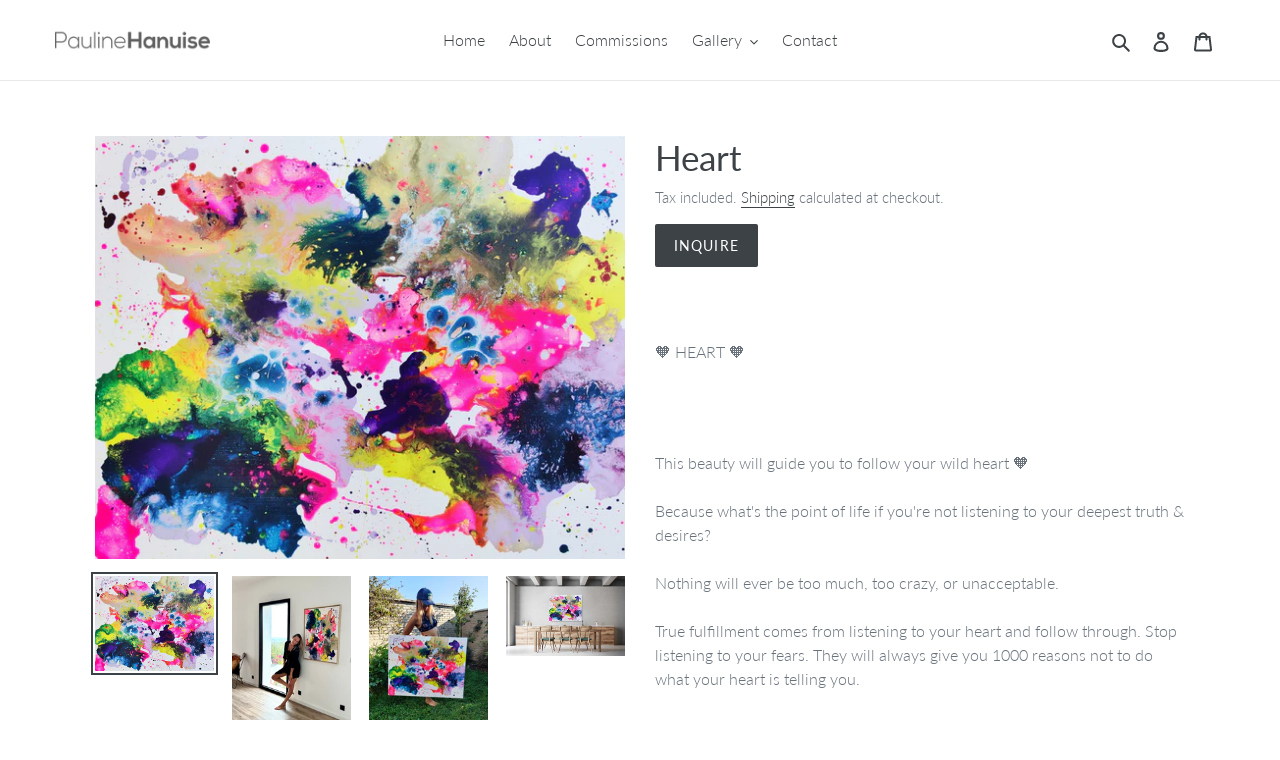

--- FILE ---
content_type: text/javascript
request_url: https://paulinehart.com/cdn/shop/t/1/assets/tipo.auction.data.4937.js?v=94122556221115381051684310298
body_size: -409
content:
Tipo.Auction.auctions.push({"id":4937,"shop_id":674,"name":"Auction Sales - Large Artworks","config":{"rule":{"manual":{"ids":[4800969244803,4657217962115,6922718085272,6867722731672,7119750004888,4624802250883,4688893771907,4664320426115,4937171468419,5004369395843,5257795207320,6175889653912,6172358770840,6172279996568,7185296261272,7192853053592,7192867438744,7192867668120],"enabled":true}},"buyout":{"unit":"percentage","amount":90,"enabled":true},"increment":25,"startPrice":35,"updateVersion":0,"dynamicClosing":{"enabled":true,"timeLeft":"2","timeExtend":"24","timeLeftUnit":"hours","timeExtendUnit":"hours"},"startPriceUnit":"percentage"},"details":[{"bidId":75347,"productID":4688966975619}],"product_closing":null,"start_at":"2022-02-05T06:07:00.000Z","end_at":"2022-03-07T22:59:00.000Z","fired_start_at":"2022-02-25 09:43:17","fired_end_at":"2022-03-07 22:59:00","locked":0,"created_at":"2022-02-03T11:12:12.000+00:00","updated_at":"2022-02-25T09:43:17.000+00:00"})

--- FILE ---
content_type: text/javascript
request_url: https://paulinehart.com/cdn/shop/t/1/assets/tipo.auction.data.4880.js?v=97059858193712866061684310298
body_size: -292
content:
Tipo.Auction.auctions.push({"id":4880,"shop_id":674,"name":"Auction Sale - Small Artworks","config":{"rule":{"manual":{"ids":[4664313610371,5339726577816,4664315773059,5262304575640,7119757344920,7119762030744,4688951410819,7119734079640,4688932372611,5262311784600,7185296523416],"enabled":true}},"buyout":{"amount":225,"display":true,"enabled":true},"increment":10,"startPrice":34,"incrementUnit":"fixed","updateVersion":0,"dynamicClosing":{"enabled":true,"timeLeft":"2","timeExtend":"24","timeLeftUnit":"hours","timeExtendUnit":"hours"},"startPriceUnit":"percentage"},"details":null,"product_closing":null,"start_at":"2022-02-05T06:07:00.000Z","end_at":"2022-03-07T22:59:00.000Z","fired_start_at":"2022-02-07 09:46:59","fired_end_at":"2022-03-07 22:59:00","locked":0,"created_at":"2022-02-02T19:40:31.000+00:00","updated_at":"2022-02-07T09:46:59.000+00:00"})